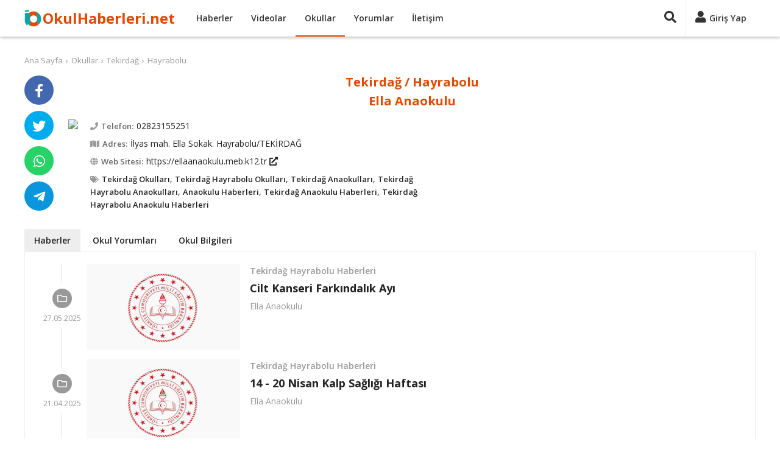

--- FILE ---
content_type: text/html; charset=UTF-8
request_url: https://www.okulhaberleri.net/tekirdag-hayrabolu-ella-anaokulu-o43040
body_size: 7255
content:
<!DOCTYPE html>
<html lang="tr" itemscope itemtype="http://schema.org/WebPage">
<head>
<title>Tekirdağ Hayrabolu Ella Anaokulu</title>
<meta charset="utf-8">
<meta http-equiv="X-UA-Compatible" content="IE=edge">
<meta name="viewport" content="width=device-width, initial-scale=1">
<meta name="description" content="Türkiye'deki tüm okulların haberleri okulhaberleri.net'de. Lise, ortaokul, ilkokul ve anaokullarına ait haberlerin il, ilçe ve okul türlerine göre sınıflandırılarak sunulduğu güncel bir eğitim haberleri platformudur.">
<meta name="author" content="okulhaberleri">
<meta name="publisher" content="okulhaberleri">
<meta name="robots" content="index, follow">
<meta itemprop="name" content="Tekirdağ Hayrabolu Ella Anaokulu">
<meta itemprop="description" content="Türkiye'deki tüm okulların haberleri okulhaberleri.net'de. Lise, ortaokul, ilkokul ve anaokullarına ait haberlerin il, ilçe ve okul türlerine göre sınıflandırılarak sunulduğu güncel bir eğitim haberleri platformudur.">
<link rel="canonical" href="https://www.okulhaberleri.net/tekirdag-hayrabolu-ella-anaokulu-o43040">
<link itemprop="image" href="https://ellaanaokulu.meb.k12.tr/meb_iys_dosyalar/59/04/971910/resimler/2021_02/k_08130902_a0e65b21-90ac-4d1d-9eb8-56c6122eda2b.jpg">
<meta property="og:title" content="Tekirdağ Hayrabolu Ella Anaokulu">
<meta property="og:type" content="website">
<meta property="og:url" content="https://www.okulhaberleri.net/tekirdag-hayrabolu-ella-anaokulu-o43040">
<meta property="og:description" content="Türkiye'deki tüm okulların haberleri okulhaberleri.net'de. Lise, ortaokul, ilkokul ve anaokullarına ait haberlerin il, ilçe ve okul türlerine göre sınıflandırılarak sunulduğu güncel bir eğitim haberleri platformudur.">
<meta property="og:image" content="https://ellaanaokulu.meb.k12.tr/meb_iys_dosyalar/59/04/971910/resimler/2021_02/k_08130902_a0e65b21-90ac-4d1d-9eb8-56c6122eda2b.jpg">
<meta property="og:site_name" content="Okul Haberleri">
<meta property="twitter:site" content="@okul_haberleri">
<meta property="twitter:creator" content="@okul_haberleri">
<meta property="twitter:card" content="summary">
<meta property="twitter:url" content="https://www.okulhaberleri.net/tekirdag-hayrabolu-ella-anaokulu-o43040">
<meta property="twitter:domain" content="https://www.okulhaberleri.net">
<meta property="twitter:title" content="Tekirdağ Hayrabolu Ella Anaokulu">
<meta property="twitter:image" content="https://ellaanaokulu.meb.k12.tr/meb_iys_dosyalar/59/04/971910/resimler/2021_02/k_08130902_a0e65b21-90ac-4d1d-9eb8-56c6122eda2b.jpg">
<meta property="twitter:description" content="Türkiye'deki tüm okulların haberleri okulhaberleri.net'de. Lise, ortaokul, ilkokul ve anaokullarına ait haberlerin il, ilçe ve okul türlerine göre sınıflandırılarak sunulduğu güncel bir eğitim haberleri platformudur.">
<link rel="apple-touch-icon" sizes="57x57" href="/images/fav/apple-icon-57x57.png">
<link rel="apple-touch-icon" sizes="60x60" href="/images/fav/apple-icon-60x60.png">
<link rel="apple-touch-icon" sizes="72x72" href="/images/fav/apple-icon-72x72.png">
<link rel="apple-touch-icon" sizes="76x76" href="/images/fav/apple-icon-76x76.png">
<link rel="apple-touch-icon" sizes="114x114" href="/images/fav/apple-icon-114x114.png">
<link rel="apple-touch-icon" sizes="120x120" href="/images/fav/apple-icon-120x120.png">
<link rel="apple-touch-icon" sizes="144x144" href="/images/fav/apple-icon-144x144.png">
<link rel="apple-touch-icon" sizes="152x152" href="/images/fav/apple-icon-152x152.png">
<link rel="apple-touch-icon" sizes="180x180" href="/images/fav/apple-icon-180x180.png">
<link rel="icon" type="image/png" sizes="192x192"  href="/images/fav/android-icon-192x192.png">
<link rel="icon" type="image/png" sizes="32x32" href="/images/fav/favicon-32x32.png">
<link rel="icon" type="image/png" sizes="96x96" href="/images/fav/favicon-96x96.png">
<link rel="icon" type="image/png" sizes="16x16" href="/images/fav/favicon-16x16.png">
<link rel="manifest" href="/images/fav/manifest.json">
<meta name="msapplication-TileColor" content="#ffffff">
<meta name="msapplication-TileImage" content="/images/fav/ms-icon-144x144.png">
<meta name="theme-color" content="#ffffff">
<link href="https://fonts.googleapis.com/css?family=Open+Sans:400,600,700&display=swap" rel="stylesheet">
<link rel="stylesheet" href="/lib/fontawesome-5.15.2/css/all.min.css">
<link href="/custom.css?v=1745187442" rel="stylesheet">
<script async src="//pagead2.googlesyndication.com/pagead/js/adsbygoogle.js"></script>
<script>
(adsbygoogle = window.adsbygoogle || []).push({
     google_ad_client: "ca-pub-4550819141322638",
     enable_page_level_ads: true
});
</script>
</head>
<body>
<div id="fb-root"></div>
<script async defer crossorigin="anonymous" src="https://connect.facebook.net/tr_TR/sdk.js#xfbml=1&version=v9.0&appId=1873951255983007&autoLogAppEvents=1" nonce="9TTK3H3r"></script>
<!-- Global Site Tag (gtag.js) - Google Analytics -->
<script async src="https://www.googletagmanager.com/gtag/js?id=UA-107275747-1"></script>
<script>
  window.dataLayer = window.dataLayer || [];
  function gtag(){dataLayer.push(arguments)};
  gtag('js', new Date());
  gtag('config', 'UA-107275747-1');
</script>
    <header>
        <div class="container">
            <div>
                <div class="header-left">
                    <div class="nav-responsive">
                        <div id="nav-toggler"><div id="nav-toggler-icon"><div><span></span><span></span><span></span><span></span></div></div></div>
                        <div class="nav-responsive-menu">
                            <ul>
                                <li><a href="/" title="Ana Sayfa">Ana Sayfa</a></li>
                                <li><a href="javascript:;" class="button-login" title="Giriş Yap">Giriş Yap</a></li>
                                <li><a href="javascript:;" class="button-signup" title="Üye Ol">Üye Ol</a></li>
                                <li><a href="/haberler" title="Haberler">Haberler</a></li>
                                <li><a href="/videolar" title="Videolar">Videolar</a></li>
                                <li class="active"><a href="/okullar" title="Okullar">Okullar</a></li>
                                <li><a href="/yorumlar" title="Yorumlar">Yorumlar</a></li>
                                <li><a href="/iletisim" title="İletişim">İletişim</a></li>
                            </ul>
                            <div class="clr"></div>
                        </div>
                    </div>
                    <div class="logo"><a href="/" title="Ana Sayfa">OkulHaberleri.net</a></div>
                    <div class="nav">
                        <ul>
                            <li><a href="/haberler" title="Haberler">Haberler</a></li>
                            <li><a href="/videolar" title="Videolar">Videolar</a></li>
                            <li class="active"><a href="/okullar" title="Okullar">Okullar</a></li>
                            <li><a href="/yorumlar" title="Yorumlar">Yorumlar</a></li>
                            <li><a href="/iletisim" title="İletişim">İletişim</a></li>
                        </ul>
                        <div class="clr"></div>
                    </div>
                </div>
                <div class="header-right">
                                        <div class="search-panel">
                        <form method="get" action="/ara/">
                        <div class="search-toggler"><a href="javascript:;" title="Ara"><i class="fas fa-search"></i></a></div>
                        <div class="search-content"><input type="text" name="q" placeholder="Ara..." value=""><a href="javascript:;" title="Ara"><i class="fas fa-times"></i></a></div>
                        </form>
                    </div>
                    <div class="user-panel">
                        <div class="session-cache" data-cache="UserPanel"><!-- Start UserPanel --><a class="no-drop button-login" href="javascript:;" title="Giriş Yap"><i class="fas fa-user"></i><span>Giriş Yap</span></a><!-- End UserPanel --></div>
                    </div>
                </div>
                <div class="clr"></div>
            </div>
        </div>
    </header>
    <main><div class="page">
    <div class="container">
        <div class="page-full">
                        <div class="breadcrumbs"><ul><li><a href="/">Ana Sayfa</a></li><li><a href="/okullar" title="Okullar">Okullar</a></li><li><a href="/okullar/tekirdag">Tekirdağ</a></li><li><a href="/okullar/tekirdag/hayrabolu">Hayrabolu</a></li></ul></div>
                        <div class="page-content">
<div class="school-header">
    <div class="school-right">
        <h1 class="school-title"><span>Tekirdağ / Hayrabolu</span> Ella Anaokulu</h1>
        <div class="school-main">
            <div class="school-img"><a href="https://ellaanaokulu.meb.k12.tr/meb_iys_dosyalar/59/04/971910/fotograf_galerisi_2014178.html" title="Ella Anaokulu Fotoğrafları" target="_blank" rel="nofollow"><img src="https://ellaanaokulu.meb.k12.tr/meb_iys_dosyalar/59/04/971910/resimler/2021_02/k_08130902_a0e65b21-90ac-4d1d-9eb8-56c6122eda2b.jpg" /></a></div>        </div>
        <div class="school-info">
            <span class="item"><span><i class="fas fa-phone"></i>Telefon:</span>02823155251</span>            <span class="item"><span><i class="fas fa-map"></i>Adres:</span>İlyas mah. Ella Sokak.  Hayrabolu/TEKİRDAĞ</span>            <span class="item"><span><i class="fas fa-globe"></i>Web Sitesi:</span>https://ellaanaokulu.meb.k12.tr <a href="https://ellaanaokulu.meb.k12.tr" title="Ella Anaokulu Web Sitesi" target="_blank" rel="nofollow"><i class="fas fa-external-link-alt"></i></a></span>
            <span class="tags"><i class="fas fa-tags"></i><a href="/okullar/tekirdag">Tekirdağ Okulları</a>, <a href="/okullar/tekirdag/hayrabolu">Tekirdağ Hayrabolu Okulları</a>, <a href="/okullar/tekirdag/anaokullari">Tekirdağ Anaokulları</a>, <a href="/okullar/tekirdag/hayrabolu/anaokullari">Tekirdağ Hayrabolu Anaokulları</a>, <a href="/haberler/anaokullari">Anaokulu Haberleri</a>, <a href="/haberler/tekirdag/anaokullari">Tekirdağ Anaokulu Haberleri</a>, <a href="/haberler/tekirdag/hayrabolu/anaokullari">Tekirdağ Hayrabolu Anaokulu Haberleri</a></span>
        </div>
        <div class="clr"></div>
    </div>
    <div class="school-left">
        <div class="entry-share">
            <ul>
                <li class="facebook"><a href="https://www.facebook.com/sharer/sharer.php?u=https://www.okulhaberleri.net/tekirdag-hayrabolu-ella-anaokulu-o43040" target="_blank" rel="nofollow" title="Facebook'ta Paylaş"><i class="fab fa-facebook-f"></i></a></li>
                <li class="twitter"><a href="https://twitter.com/share?url=https://www.okulhaberleri.net/tekirdag-hayrabolu-ella-anaokulu-o43040&text=&hashtags=okulhaberleri,okul_haberleri" target="_blank" rel="nofollow" title="Twitter'da Paylaş"><i class="fab fa-twitter"></i></a></li>
                <li class="whatsapp"><a href="whatsapp://send?text=%20-%20https://www.okulhaberleri.net/tekirdag-hayrabolu-ella-anaokulu-o43040" target="_blank" rel="nofollow" title="Whatsapp'da Paylaş"><i class="fab fa-whatsapp"></i></a></li>
                <li class="telegram"><a href="https://telegram.me/share/url?url=https://www.okulhaberleri.net/tekirdag-hayrabolu-ella-anaokulu-o43040&text=" target="_blank" rel="nofollow" title="Telegram'da Paylaş"><i class="fab fa-telegram-plane"></i></a></li>
            </ul>
            <div class="clr"></div>
        </div>
    </div>
    <div class="clr"></div>
</div>
<div class="school-content tabs">
    <ul class="tab-title">
        <li id="t1" class="active"><a href="javascript:;">Haberler</a></li>
        <li id="t2"><a href="javascript:;">Okul Yorumları</a></li>
        <li id="t3"><a href="javascript:;">Okul Bilgileri</a></li>
    </ul>
    <div class="tab-content">
        <div id="t1c">
<div class="entries">
    <ul>
        <li>
        <div class="entries-tax"><a href="/haberler/anaokullari" title="Anaokulu Haberleri"><i class="far fa-folder"></i></a></div>
        <div class="entries-thumbnail"><a href="/cilt-kanseri-farkindalik-ayi-9388135" title="Cilt Kanseri Farkındalık Ayı"><img src="/images/no-image.png" /></a></div>
        <div class="entries-content">
            <h4 class="entries-taxonomy"><a href="/haberler/tekirdag/hayrabolu" title="Tekirdağ Hayrabolu Haberleri">Tekirdağ Hayrabolu Haberleri</a></h4>
            <div class="entries-date">27.05.2025</div>
            <h3 class="entries-title"><a href="/cilt-kanseri-farkindalik-ayi-9388135" title="Cilt Kanseri Farkındalık Ayı">Cilt Kanseri Farkındalık Ayı</a></h3>
            <h4 class="entries-user"><a href="/tekirdag-hayrabolu-ella-anaokulu-o43040" title="Ella Anaokulu">Ella Anaokulu</a></h4>
        </div>
        <div class="clr"></div>
    </li>
        <li>
        <div class="entries-tax"><a href="/haberler/anaokullari" title="Anaokulu Haberleri"><i class="far fa-folder"></i></a></div>
        <div class="entries-thumbnail"><a href="/14-20-nisan-kalp-sagligi-haftasi-9388136" title="14 - 20 Nisan Kalp Sağlığı Haftası"><img src="/images/no-image.png" /></a></div>
        <div class="entries-content">
            <h4 class="entries-taxonomy"><a href="/haberler/tekirdag/hayrabolu" title="Tekirdağ Hayrabolu Haberleri">Tekirdağ Hayrabolu Haberleri</a></h4>
            <div class="entries-date">21.04.2025</div>
            <h3 class="entries-title"><a href="/14-20-nisan-kalp-sagligi-haftasi-9388136" title="14 - 20 Nisan Kalp Sağlığı Haftası">14 - 20 Nisan Kalp Sağlığı Haftası</a></h3>
            <h4 class="entries-user"><a href="/tekirdag-hayrabolu-ella-anaokulu-o43040" title="Ella Anaokulu">Ella Anaokulu</a></h4>
        </div>
        <div class="clr"></div>
    </li>
        <li>
        <div class="entries-tax"><a href="/haberler/anaokullari" title="Anaokulu Haberleri"><i class="far fa-folder"></i></a></div>
        <div class="entries-thumbnail"><a href="/1-7-nisan-ulusal-kanser-haftasi-9388137" title="1 - 7 Nisan Ulusal Kanser Haftası"><img src="/images/no-image.png" /></a></div>
        <div class="entries-content">
            <h4 class="entries-taxonomy"><a href="/haberler/tekirdag/hayrabolu" title="Tekirdağ Hayrabolu Haberleri">Tekirdağ Hayrabolu Haberleri</a></h4>
            <div class="entries-date">07.04.2025</div>
            <h3 class="entries-title"><a href="/1-7-nisan-ulusal-kanser-haftasi-9388137" title="1 - 7 Nisan Ulusal Kanser Haftası">1 - 7 Nisan Ulusal Kanser Haftası</a></h3>
            <h4 class="entries-user"><a href="/tekirdag-hayrabolu-ella-anaokulu-o43040" title="Ella Anaokulu">Ella Anaokulu</a></h4>
        </div>
        <div class="clr"></div>
    </li>
        <li>
        <div class="entries-tax"><a href="/haberler/anaokullari" title="Anaokulu Haberleri"><i class="far fa-folder"></i></a></div>
        <div class="entries-thumbnail"><a href="/okul-aile-birligi-genel-kurul-toplantisi-9388138" title="Okul Aile Birliği Genel Kurul Toplantısı"><img src="/images/no-image.png" /></a></div>
        <div class="entries-content">
            <h4 class="entries-taxonomy"><a href="/haberler/tekirdag/hayrabolu" title="Tekirdağ Hayrabolu Haberleri">Tekirdağ Hayrabolu Haberleri</a></h4>
            <div class="entries-date">16.10.2024</div>
            <h3 class="entries-title"><a href="/okul-aile-birligi-genel-kurul-toplantisi-9388138" title="Okul Aile Birliği Genel Kurul Toplantısı">Okul Aile Birliği Genel Kurul Toplantısı</a></h3>
            <h4 class="entries-user"><a href="/tekirdag-hayrabolu-ella-anaokulu-o43040" title="Ella Anaokulu">Ella Anaokulu</a></h4>
        </div>
        <div class="clr"></div>
    </li>
        <li>
        <div class="entries-tax"><a href="/haberler/anaokullari" title="Anaokulu Haberleri"><i class="far fa-folder"></i></a></div>
        <div class="entries-thumbnail"><a href="/5-yas-gruplarimizin-mezuniyet-toreni-8847582" title="5 Yaş Gruplarımızın Mezuniyet Töreni"><img src="/images/no-image.png" /></a></div>
        <div class="entries-content">
            <h4 class="entries-taxonomy"><a href="/haberler/tekirdag/hayrabolu" title="Tekirdağ Hayrabolu Haberleri">Tekirdağ Hayrabolu Haberleri</a></h4>
            <div class="entries-date">07.06.2024</div>
            <h3 class="entries-title"><a href="/5-yas-gruplarimizin-mezuniyet-toreni-8847582" title="5 Yaş Gruplarımızın Mezuniyet Töreni">5 Yaş Gruplarımızın Mezuniyet Töreni</a></h3>
            <h4 class="entries-user"><a href="/tekirdag-hayrabolu-ella-anaokulu-o43040" title="Ella Anaokulu">Ella Anaokulu</a></h4>
        </div>
        <div class="clr"></div>
    </li>
        <li>
        <div class="entries-tax"><a href="/haberler/anaokullari" title="Anaokulu Haberleri"><i class="far fa-folder"></i></a></div>
        <div class="entries-thumbnail"><a href="/seker-portakali-sinifi-mikroskop-ile-tanisti-8847583" title="Şeker Portakalı Sınıfı Mikroskop İle Tanıştı"><img src="/images/no-image.png" /></a></div>
        <div class="entries-content">
            <h4 class="entries-taxonomy"><a href="/haberler/tekirdag/hayrabolu" title="Tekirdağ Hayrabolu Haberleri">Tekirdağ Hayrabolu Haberleri</a></h4>
            <div class="entries-date">06.06.2024</div>
            <h3 class="entries-title"><a href="/seker-portakali-sinifi-mikroskop-ile-tanisti-8847583" title="Şeker Portakalı Sınıfı Mikroskop İle Tanıştı">Şeker Portakalı Sınıfı Mikroskop İle Tanıştı</a></h3>
            <h4 class="entries-user"><a href="/tekirdag-hayrabolu-ella-anaokulu-o43040" title="Ella Anaokulu">Ella Anaokulu</a></h4>
        </div>
        <div class="clr"></div>
    </li>
        <li>
        <div class="entries-tax"><a href="/haberler/anaokullari" title="Anaokulu Haberleri"><i class="far fa-folder"></i></a></div>
        <div class="entries-thumbnail"><a href="/ella-anaokulu-portfolyo-gunleri-basliyor-8847587" title="Ella Anaokulu Portfolyo Günleri Başlıyor"><img src="/images/no-image.png" /></a></div>
        <div class="entries-content">
            <h4 class="entries-taxonomy"><a href="/haberler/tekirdag/hayrabolu" title="Tekirdağ Hayrabolu Haberleri">Tekirdağ Hayrabolu Haberleri</a></h4>
            <div class="entries-date">30.05.2024</div>
            <h3 class="entries-title"><a href="/ella-anaokulu-portfolyo-gunleri-basliyor-8847587" title="Ella Anaokulu Portfolyo Günleri Başlıyor">Ella Anaokulu Portfolyo Günleri Başlıyor</a></h3>
            <h4 class="entries-user"><a href="/tekirdag-hayrabolu-ella-anaokulu-o43040" title="Ella Anaokulu">Ella Anaokulu</a></h4>
        </div>
        <div class="clr"></div>
    </li>
        <li>
        <div class="entries-tax"><a href="/haberler/anaokullari" title="Anaokulu Haberleri"><i class="far fa-folder"></i></a></div>
        <div class="entries-thumbnail"><a href="/senligimiz-var-tum-halkimiz-davetlidir-8847586" title="Şenliğimiz Var! Tüm Halkımız Davetlidir."><img src="/images/no-image.png" /></a></div>
        <div class="entries-content">
            <h4 class="entries-taxonomy"><a href="/haberler/tekirdag/hayrabolu" title="Tekirdağ Hayrabolu Haberleri">Tekirdağ Hayrabolu Haberleri</a></h4>
            <div class="entries-date">30.05.2024</div>
            <h3 class="entries-title"><a href="/senligimiz-var-tum-halkimiz-davetlidir-8847586" title="Şenliğimiz Var! Tüm Halkımız Davetlidir.">Şenliğimiz Var! Tüm Halkımız Davetlidir.</a></h3>
            <h4 class="entries-user"><a href="/tekirdag-hayrabolu-ella-anaokulu-o43040" title="Ella Anaokulu">Ella Anaokulu</a></h4>
        </div>
        <div class="clr"></div>
    </li>
        <li>
        <div class="entries-tax"><a href="/haberler/anaokullari" title="Anaokulu Haberleri"><i class="far fa-folder"></i></a></div>
        <div class="entries-thumbnail"><a href="/elmer-sinifi-haftalik-bulten-8847589" title="Elmer Sınıfı Haftalık Bülten"><img src="/images/no-image.png" /></a></div>
        <div class="entries-content">
            <h4 class="entries-taxonomy"><a href="/haberler/tekirdag/hayrabolu" title="Tekirdağ Hayrabolu Haberleri">Tekirdağ Hayrabolu Haberleri</a></h4>
            <div class="entries-date">27.05.2024</div>
            <h3 class="entries-title"><a href="/elmer-sinifi-haftalik-bulten-8847589" title="Elmer Sınıfı Haftalık Bülten">Elmer Sınıfı Haftalık Bülten</a></h3>
            <h4 class="entries-user"><a href="/tekirdag-hayrabolu-ella-anaokulu-o43040" title="Ella Anaokulu">Ella Anaokulu</a></h4>
        </div>
        <div class="clr"></div>
    </li>
        <li>
        <div class="entries-tax"><a href="/haberler/anaokullari" title="Anaokulu Haberleri"><i class="far fa-folder"></i></a></div>
        <div class="entries-thumbnail"><a href="/seker-portakallari-sinifi-haftalik-bulten-8847588" title="Şeker Portakalları Sınıfı Haftalık Bülten"><img src="/images/no-image.png" /></a></div>
        <div class="entries-content">
            <h4 class="entries-taxonomy"><a href="/haberler/tekirdag/hayrabolu" title="Tekirdağ Hayrabolu Haberleri">Tekirdağ Hayrabolu Haberleri</a></h4>
            <div class="entries-date">27.05.2024</div>
            <h3 class="entries-title"><a href="/seker-portakallari-sinifi-haftalik-bulten-8847588" title="Şeker Portakalları Sınıfı Haftalık Bülten">Şeker Portakalları Sınıfı Haftalık Bülten</a></h3>
            <h4 class="entries-user"><a href="/tekirdag-hayrabolu-ella-anaokulu-o43040" title="Ella Anaokulu">Ella Anaokulu</a></h4>
        </div>
        <div class="clr"></div>
    </li>
        <li>
        <div class="entries-tax"><a href="/haberler/anaokullari" title="Anaokulu Haberleri"><i class="far fa-folder"></i></a></div>
        <div class="entries-thumbnail"><a href="/tebessum-sinifi-haftalik-bulten-8847591" title="Tebessüm Sınıfı Haftalık Bülten"><img src="/images/no-image.png" /></a></div>
        <div class="entries-content">
            <h4 class="entries-taxonomy"><a href="/haberler/tekirdag/hayrabolu" title="Tekirdağ Hayrabolu Haberleri">Tekirdağ Hayrabolu Haberleri</a></h4>
            <div class="entries-date">22.05.2024</div>
            <h3 class="entries-title"><a href="/tebessum-sinifi-haftalik-bulten-8847591" title="Tebessüm Sınıfı Haftalık Bülten">Tebessüm Sınıfı Haftalık Bülten</a></h3>
            <h4 class="entries-user"><a href="/tekirdag-hayrabolu-ella-anaokulu-o43040" title="Ella Anaokulu">Ella Anaokulu</a></h4>
        </div>
        <div class="clr"></div>
    </li>
        <li>
        <div class="entries-tax"><a href="/haberler/anaokullari" title="Anaokulu Haberleri"><i class="far fa-folder"></i></a></div>
        <div class="entries-thumbnail"><a href="/gunes-sinifi-haftalik-bulten-8847590" title="Güneş Sınıfı Haftalık Bülten"><img src="/images/no-image.png" /></a></div>
        <div class="entries-content">
            <h4 class="entries-taxonomy"><a href="/haberler/tekirdag/hayrabolu" title="Tekirdağ Hayrabolu Haberleri">Tekirdağ Hayrabolu Haberleri</a></h4>
            <div class="entries-date">22.05.2024</div>
            <h3 class="entries-title"><a href="/gunes-sinifi-haftalik-bulten-8847590" title="Güneş Sınıfı Haftalık Bülten">Güneş Sınıfı Haftalık Bülten</a></h3>
            <h4 class="entries-user"><a href="/tekirdag-hayrabolu-ella-anaokulu-o43040" title="Ella Anaokulu">Ella Anaokulu</a></h4>
        </div>
        <div class="clr"></div>
    </li>
        <li>
        <div class="entries-tax"><a href="/haberler/anaokullari" title="Anaokulu Haberleri"><i class="far fa-folder"></i></a></div>
        <div class="entries-thumbnail"><a href="/gunes-sinifi-muzeler-haftasi-etkinlikleri-8847584" title="Güneş Sınıfı Müzeler Haftası Etkinlikleri"><img src="/images/no-image.png" /></a></div>
        <div class="entries-content">
            <h4 class="entries-taxonomy"><a href="/haberler/tekirdag/hayrabolu" title="Tekirdağ Hayrabolu Haberleri">Tekirdağ Hayrabolu Haberleri</a></h4>
            <div class="entries-date">21.05.2024</div>
            <h3 class="entries-title"><a href="/gunes-sinifi-muzeler-haftasi-etkinlikleri-8847584" title="Güneş Sınıfı Müzeler Haftası Etkinlikleri">Güneş Sınıfı Müzeler Haftası Etkinlikleri</a></h3>
            <h4 class="entries-user"><a href="/tekirdag-hayrabolu-ella-anaokulu-o43040" title="Ella Anaokulu">Ella Anaokulu</a></h4>
        </div>
        <div class="clr"></div>
    </li>
        <li>
        <div class="entries-tax"><a href="/haberler/anaokullari" title="Anaokulu Haberleri"><i class="far fa-folder"></i></a></div>
        <div class="entries-thumbnail"><a href="/elmer-sinifi-haftalik-bulten-8847593" title="Elmer Sınıfı Haftalık Bülten"><img src="/images/no-image.png" /></a></div>
        <div class="entries-content">
            <h4 class="entries-taxonomy"><a href="/haberler/tekirdag/hayrabolu" title="Tekirdağ Hayrabolu Haberleri">Tekirdağ Hayrabolu Haberleri</a></h4>
            <div class="entries-date">20.05.2024</div>
            <h3 class="entries-title"><a href="/elmer-sinifi-haftalik-bulten-8847593" title="Elmer Sınıfı Haftalık Bülten">Elmer Sınıfı Haftalık Bülten</a></h3>
            <h4 class="entries-user"><a href="/tekirdag-hayrabolu-ella-anaokulu-o43040" title="Ella Anaokulu">Ella Anaokulu</a></h4>
        </div>
        <div class="clr"></div>
    </li>
        <li>
        <div class="entries-tax"><a href="/haberler/anaokullari" title="Anaokulu Haberleri"><i class="far fa-folder"></i></a></div>
        <div class="entries-thumbnail"><a href="/seker-portakallari-sinifi-haftalik-bulten-8847592" title="Şeker Portakalları Sınıfı Haftalık Bülten"><img src="/images/no-image.png" /></a></div>
        <div class="entries-content">
            <h4 class="entries-taxonomy"><a href="/haberler/tekirdag/hayrabolu" title="Tekirdağ Hayrabolu Haberleri">Tekirdağ Hayrabolu Haberleri</a></h4>
            <div class="entries-date">20.05.2024</div>
            <h3 class="entries-title"><a href="/seker-portakallari-sinifi-haftalik-bulten-8847592" title="Şeker Portakalları Sınıfı Haftalık Bülten">Şeker Portakalları Sınıfı Haftalık Bülten</a></h3>
            <h4 class="entries-user"><a href="/tekirdag-hayrabolu-ella-anaokulu-o43040" title="Ella Anaokulu">Ella Anaokulu</a></h4>
        </div>
        <div class="clr"></div>
    </li>
        <li>
        <div class="entries-tax"><a href="/haberler/anaokullari" title="Anaokulu Haberleri"><i class="far fa-folder"></i></a></div>
        <div class="entries-thumbnail"><a href="/elmer-sinifi-donusum-benim-elimde-projesi-etkinlikleri-8847585" title="Elmer Sınıfı "Dönüşüm Benim Elimde" Projesi Etkinlikleri"><img src="/images/no-image.png" /></a></div>
        <div class="entries-content">
            <h4 class="entries-taxonomy"><a href="/haberler/tekirdag/hayrabolu" title="Tekirdağ Hayrabolu Haberleri">Tekirdağ Hayrabolu Haberleri</a></h4>
            <div class="entries-date">15.05.2024</div>
            <h3 class="entries-title"><a href="/elmer-sinifi-donusum-benim-elimde-projesi-etkinlikleri-8847585" title="Elmer Sınıfı "Dönüşüm Benim Elimde" Projesi Etkinlikleri">Elmer Sınıfı "Dönüşüm Benim Elimde" Projesi Etkinlikleri</a></h3>
            <h4 class="entries-user"><a href="/tekirdag-hayrabolu-ella-anaokulu-o43040" title="Ella Anaokulu">Ella Anaokulu</a></h4>
        </div>
        <div class="clr"></div>
    </li>
        <li>
        <div class="entries-tax"><a href="/haberler/anaokullari" title="Anaokulu Haberleri"><i class="far fa-folder"></i></a></div>
        <div class="entries-thumbnail"><a href="/seker-portakallari-sinifi-cicek-dikimi-etkinlikleri-8619884" title="Şeker Portakalları Sınıfı Çiçek Dikimi Etkinlikleri"><img src="/images/no-image.png" /></a></div>
        <div class="entries-content">
            <h4 class="entries-taxonomy"><a href="/haberler/tekirdag/hayrabolu" title="Tekirdağ Hayrabolu Haberleri">Tekirdağ Hayrabolu Haberleri</a></h4>
            <div class="entries-date">29.04.2024</div>
            <h3 class="entries-title"><a href="/seker-portakallari-sinifi-cicek-dikimi-etkinlikleri-8619884" title="Şeker Portakalları Sınıfı Çiçek Dikimi Etkinlikleri">Şeker Portakalları Sınıfı Çiçek Dikimi Etkinlikleri</a></h3>
            <h4 class="entries-user"><a href="/tekirdag-hayrabolu-ella-anaokulu-o43040" title="Ella Anaokulu">Ella Anaokulu</a></h4>
        </div>
        <div class="clr"></div>
    </li>
        <li>
        <div class="entries-tax"><a href="/haberler/anaokullari" title="Anaokulu Haberleri"><i class="far fa-folder"></i></a></div>
        <div class="entries-thumbnail"><a href="/dilimizin-zenginlikleri-projesi-yazar-ogrenci-bulusmasi-8619886" title="Dilimizin Zenginlikleri Projesi Yazar - Öğrenci Buluşması"><img src="/images/no-image.png" /></a></div>
        <div class="entries-content">
            <h4 class="entries-taxonomy"><a href="/haberler/tekirdag/hayrabolu" title="Tekirdağ Hayrabolu Haberleri">Tekirdağ Hayrabolu Haberleri</a></h4>
            <div class="entries-date">26.04.2024</div>
            <h3 class="entries-title"><a href="/dilimizin-zenginlikleri-projesi-yazar-ogrenci-bulusmasi-8619886" title="Dilimizin Zenginlikleri Projesi Yazar - Öğrenci Buluşması">Dilimizin Zenginlikleri Projesi Yazar - Öğrenci Buluşması</a></h3>
            <h4 class="entries-user"><a href="/tekirdag-hayrabolu-ella-anaokulu-o43040" title="Ella Anaokulu">Ella Anaokulu</a></h4>
        </div>
        <div class="clr"></div>
    </li>
        <li>
        <div class="entries-tax"><a href="/haberler/anaokullari" title="Anaokulu Haberleri"><i class="far fa-folder"></i></a></div>
        <div class="entries-thumbnail"><a href="/23-nisan-cocuk-senligi-8619885" title="23 Nisan Çocuk Şenliği"><img src="/images/no-image.png" /></a></div>
        <div class="entries-content">
            <h4 class="entries-taxonomy"><a href="/haberler/tekirdag/hayrabolu" title="Tekirdağ Hayrabolu Haberleri">Tekirdağ Hayrabolu Haberleri</a></h4>
            <div class="entries-date">26.04.2024</div>
            <h3 class="entries-title"><a href="/23-nisan-cocuk-senligi-8619885" title="23 Nisan Çocuk Şenliği">23 Nisan Çocuk Şenliği</a></h3>
            <h4 class="entries-user"><a href="/tekirdag-hayrabolu-ella-anaokulu-o43040" title="Ella Anaokulu">Ella Anaokulu</a></h4>
        </div>
        <div class="clr"></div>
    </li>
        <li>
        <div class="entries-tax"><a href="/haberler/anaokullari" title="Anaokulu Haberleri"><i class="far fa-folder"></i></a></div>
        <div class="entries-thumbnail"><a href="/gunes-sinifi-ayin-unlusu-etkinlikleri-8619888" title="Güneş Sınıfı Ayın Ünlüsü Etkinlikleri"><img src="/images/no-image.png" /></a></div>
        <div class="entries-content">
            <h4 class="entries-taxonomy"><a href="/haberler/tekirdag/hayrabolu" title="Tekirdağ Hayrabolu Haberleri">Tekirdağ Hayrabolu Haberleri</a></h4>
            <div class="entries-date">17.04.2024</div>
            <h3 class="entries-title"><a href="/gunes-sinifi-ayin-unlusu-etkinlikleri-8619888" title="Güneş Sınıfı Ayın Ünlüsü Etkinlikleri">Güneş Sınıfı Ayın Ünlüsü Etkinlikleri</a></h3>
            <h4 class="entries-user"><a href="/tekirdag-hayrabolu-ella-anaokulu-o43040" title="Ella Anaokulu">Ella Anaokulu</a></h4>
        </div>
        <div class="clr"></div>
    </li>
        </ul>
    <div class="clr"></div>
</div>
                    <div class="pagination">
        <ul>
        <li class="active"><a href="javascript:;" title="1. Sayfa">1</a></li><li><a href="/tekirdag-hayrabolu-ella-anaokulu-o43040/2" title="2. Sayfa">2</a></li><li><a href="/tekirdag-hayrabolu-ella-anaokulu-o43040/3" title="3. Sayfa">3</a></li><li><span class="paging-dots">...</span><li><a href="/tekirdag-hayrabolu-ella-anaokulu-o43040/2" class="paging-next" title="Sonraki Sayfa">›</a></li><li><a href="/tekirdag-hayrabolu-ella-anaokulu-o43040/34" class="paging-last" title="Son Sayfa">»</a></li>        </ul>
        </div>
                            <div class="entry-source"><span>Kaynak:</span><a href="https://ellaanaokulu.meb.k12.tr" title="Ella Anaokulu Web Sitesi" target="_blank" rel="nofollow">https://ellaanaokulu.meb.k12.tr</a></div>
        </div>
        <div id="t2c" class="hide">
            <div class="cntr"><strong>Okula ilk yorumu siz yazın!</strong></div><div class="comments"><div class="comments-title">Yorumlar (0)</div><div class="comment-form"><div><div class="comment-box session-cache" data-cache="UserComment" data-post="o43040" data-comment=""><!-- Start UserComment --><div class="comment-left"><div class="img"><img src="/images/no-avatar.png" alt="Resimsiz"></div></div><div class="comment-right"><div class="comment-top"><textarea class="comment" placeholder="Yorumunuzu yazın..."></textarea></div><div class="comment-bottom hide-me"><div class="comment-bottom-left"><div class="comment-description">Yorumunuz en az <span class="comment-min">10</span> karakter olmalıdır.(<span class="counter">0</span>)</div><div class="comment-login"><span class="commenter">Ziyaretçi</span> olarak yorum yapıyorsunuz, dilerseniz <a href="javascript:;" title="Giriş Yap" class="button-login" data-commenter="1">giriş yapın</a>.</div></div><div class="comment-bottom-right"><div><input type="text" class="comment_name" placeholder="İsim" value=""></div><div class="hide-me"><input type="text" class="comment_email" placeholder="E-posta" value=""></div><span class="ajax-loader-container"><a href="javascript:;" class="btn ae-click" data-get="save=1" data-commenter="1" data-values="active_comment,active_post_code,active_comment_code,active_comment_name,active_comment_email" data-action="ajax_comment">YORUMU GÖNDER</a><span class="ajax-loader"></span></span></div><div class="clr"></div></div></div><div class="clr"></div><!-- End UserComment --></div></div></div></div><input type="hidden" class="active_comment" value="" /><input type="hidden" class="active_post_code" value="" /><input type="hidden" class="active_comment_code" value="" /><input type="hidden" class="active_comment_name" value="" /><input type="hidden" class="active_comment_email" value="" />        </div>
        <div id="t3c" class="hide">
            <div class="school-details">
                <div class="box">
                    <div class="box1"><div class="r"><span class="lbl"><i class="fas fa-puzzle-piece"></i>Vizyon</span><span class="con">Çocuklarımızın kendi özbenliklerini bulacağı,duygusal,fiziksel,sosyal,zihinsel ve dil gelişiminde yeterli,paylaşımcı,sorun çözebilen,yaratıcı düşünen,özbakım ihtiyaçlarını karşılayabilen,hoşgörülü,yardımlaşmayı,dayanışmayı bilen bir eğitim ortamı hazırlamak</span></div></div>
                    <div class="box2"><div class="r"><span class="lbl"><i class="fas fa-compass"></i>Misyon</span><span class="con">Öğrencilerimizi sorumluluklarını bilen ,dürüst,saygılı,düzenli ,üretici bireyler olarak hayata hazırlamak,özgün,güvenli ve sevgi dolu bir ortamda var olan yeteneklerinin ortaya çıkmasına ve gelişmesine  yardımcı olmak,Atatürk İlke ve İnkilaplarına bağlı ülkesini seven,manevi değerlere önem veren bireyler yetiştirmek</span></div></div>
                    <div class="clr"></div>
                </div>
                <div class="r"><span class="lbl"><i class="fas fa-trophy"></i>Başarılar</span><span class="con">Beyaz Bayrak Ödülü<br />
Beslenme Dostu Okul Ödülü<br />
Çevre Beratı Ödülü</span></div>                <div class="box">
                    <div class="box1">                    <div class="r"><span class="lbl"><i class="fas fa-phone"></i>Telefon</span><span class="con">02823155251</span></div>                                        <div class="r"><span class="lbl"><i class="fas fa-map"></i>Adres</span><span class="con">İlyas mah. Ella Sokak.  Hayrabolu/TEKİRDAĞ</span></div>                    <div class="r"><span class="lbl"><i class="fas fa-globe"></i>İnternet Sitesi</span><span class="con">https://ellaanaokulu.meb.k12.tr <a href="https://ellaanaokulu.meb.k12.tr" title="Ella Anaokulu Web Sitesi" target="_blank" rel="nofollow"><i class="fas fa-external-link-alt"></i></a></span></div>
                    </div>                                        <div class="box2">
                    <div class="r"><span class="lbl"><i class="fas fa-map-marked-alt"></i>Harita</span><span class="map"><iframe width="100%" height="350" frameborder="0" style="border:0;" src="https://www.google.com/maps/embed/v1/place?key=AIzaSyAta5EsE94cO0erNEama7Me_3agpWFvMdI&q=41.21640525264203,27.099223939318795&zoom=17" allowfullscreen></iframe></span></div>
                    </div>
                                        <div class="clr"></div>
                </div>
                <div class="box">
                    <div class="box2"><div class="r"><span class="lbl"><i class="fas fa-school"></i>Yerleşim Yeri</span><span class="con">İlyas mah. Ella Sokak. Hayrabolu</span></div>                <div class="r"><span class="lbl"><i class="fas fa-map-signs"></i>Ulaşım</span><span class="con">İLÇE MERKEZİNDE MERKEZDE</span></div>                <div class="r"><span class="lbl"><i class="fas fa-map-pin"></i>Merkezden Uzaklık</span><span class="con">İLÇE MERKEZİNDE</span></div>                </div>
                    <div class="box1"><div class="r"><span class="lbl"><i class="fas fa-map"></i>Öğretim Şekli</span><span class="con">İkili Eğitim</span></div>                                <div class="r"><span class="lbl"><i class="fas fa-clock"></i>Ders Saatleri</span><span class="con">08:00-13:00<br />
13:00-18:00</span></div>                                <div class="r"><span class="lbl"><i class="fas fa-fire"></i>Isınma Türü</span><span class="con">Kalorifer</span></div>                <div class="r"><span class="lbl"><i class="fas fa-wifi"></i>İnternet Bağlantısı</span><span class="con">Yok</span></div></div>
                    <div class="clr"></div>
                </div>
                                                                <div class="r counts">
                    <ul>
                        <li><span class="lbl"><i class="fas fa-user"></i>Öğretmen Sayısı</span>10</li>                        <li><span class="lbl"><i class="fas fa-users"></i>Öğrenci Sayısı</span>152</li>                        <li><span class="lbl"><i class="fas fa-chalkboard-teacher"></i>Derslik Sayısı</span>4</li>                                                                                                <li><span class="lbl"><i class="fas fa-utensils"></i>Yemekhane Sayısı</span>1</li>                                                                                            </ul>
                    <div class="clr"></div>
                </div>
            </div>
                        <div class="entry-source"><span>Kaynak:</span><a href="https://ellaanaokulu.meb.k12.tr/59/04/971910/okulumuz_hakkinda.html" title="Ella Anaokulu Okulu Hakkında" target="_blank" rel="nofollow">https://ellaanaokulu.meb.k12.tr/59/04/971910/okulumuz_hakkinda.html</a> (Son Güncelleme Tarihi: 27 Ocak 2022)</div>
        </div>
    </div>
    
</div>
</div>
        </div>
        <div class="clr"></div>
    </div>
</div>
<div class="ads-footer">
    <script async src="https://pagead2.googlesyndication.com/pagead/js/adsbygoogle.js"></script>
    <!-- okulhaberleri header -->
    <ins class="adsbygoogle"
         style="display:block"
         data-ad-client="ca-pub-4550819141322638"
         data-ad-slot="7499420456"
         data-ad-format="auto"
         data-full-width-responsive="true"></ins>
    <script>
         (adsbygoogle = window.adsbygoogle || []).push({});
    </script>
</div>
<div class="modal modal-login">
    <div class="overlay"></div>
    <div class="box">
        <div class="title content-box-title">Giriş Yap</div>
        <div class="button-close"><a href="javascript:;" class="close" title="Kapat"><i class="fas fa-times"></i></a></div>
        <div id="ajax-container-login" class="content"><div class="r"><input type="text" name="email" class="email" placeholder="E-posta" value=""></div>
<div class="r"><input type="password" name="password" class="password" placeholder="Şifre"></div>
<div class="link-forget"><a href="/sifremi-unuttum" title="Şifremi Unuttum">Şifremi Unuttum</a></div>
<div class="button-submit"><span class="ajax-loader-container"><button type="submit" class="ae-click" data-values="email,password,active_comment,active_post_code,active_comment_code,active_comment_name,active_comment_email" data-get="save=1" data-action="ajax_login" data-container="#ajax-container-login" data-loader="#ajax-loader-login">GİRİŞ YAP</button><span id="ajax-loader-login" class="ajax-loader"></span></span></div>
<div class="link-signup">Üyeliğiniz yoksa <a href="javascript:;" class="button-signup" title="Üye Ol">yeni üyelik oluşturun</a>.</div>
<div class="options-or"><div><span>veya</span></div></div>
<div class="button-facebook"><a class="btn ae-click" href="javascript:;" data-values="active_comment,active_post_code,active_comment_code,active_comment_name,active_comment_email" data-get="save=2" data-action="ajax_login" data-loader="#ajax-loader-login" title="Facebook ile Giriş Yap"><i class="fab fa-facebook-square"></i>FACEBOOK İLE GİRİŞ YAP</a></div>
<div class="button-google"><a class="btn ae-click" href="javascript:;" data-values="active_comment,active_post_code,active_comment_code,active_comment_name,active_comment_email" data-get="save=3" data-action="ajax_login" data-loader="#ajax-loader-login" title="Google ile Giriş Yap"><i class="fab fa-google-plus-square"></i>GOOGLE İLE GİRİŞ YAP</a></div>
</div>
    </div>
</div>
<div class="modal modal-signup">
    <div class="overlay"></div>
    <div class="box">
        <div class="title content-box-title">Üye Ol</div>
        <div class="button-close"><a href="javascript:;" class="close" title="Kapat"><i class="fas fa-times"></i></a></div>
        <div id="ajax-container-signup" class="content"><div class="r"><input type="text" name="first_name" class="first_name" value="" placeholder="Ad"></div>
<div class="r"><input type="text" name="last_name" class="last_name" value="" placeholder="Soyad"></div>
<div class="r"><input type="text" name="email" class="email2" value="" placeholder="E-posta"></div>
<div class="r"><input type="password" name="password" class="password2" placeholder="Şifre"></div>
<div class="r"><input type="password" name="password_again" class="password_again" placeholder="Şifre (Tekrar)"></div>
<div class="r check-agreement"><label><input type="checkbox" name="agreement" class="agreement" value="1"> <a href="/kullanim" target="_blank" title="Üyelik Sözleşmesi">Üyelik sözleşmesini</a> kabul ediyorum.</label></div>
<div class="button-submit"><span class="ajax-loader-container"><button type="submit" class="ae-click" data-values="first_name,last_name,email2,password2,password_again,agreement,active_comment,active_post_code,active_comment_code,active_comment_name,active_comment_email" data-get="save=1" data-action="ajax_signup" data-container="#ajax-container-signup">ÜYE OL</button><span class="ajax-loader"></span></span></div>
<div class="link-signup">Zaten üye iseniz <a href="javascript:;" class="button-login" title="Giriş Yap">giriş yapın</a>.</div>
<div class="options-or"><div><span>veya</span></div></div>
<div class="button-facebook"><a class="btn ae-click" href="javascript:;" data-values="active_comment,active_post_code,active_comment_code,active_comment_name,active_comment_email" data-get="save=2" data-action="ajax_login" data-loader="#ajax-loader-signup" title="Facebook ile Kaydol"><i class="fab fa-facebook-square"></i>FACEBOOK İLE KAYIT OL</a></div>
<div class="button-google"><a class="btn ae-click" href="javascript:;" data-values="active_comment,active_post_code,active_comment_code,active_comment_name,active_comment_email" data-get="save=3" data-action="ajax_login" data-loader="#ajax-loader-signup" title="Google ile Kaydol"><i class="fab fa-google-plus-square"></i>GOOGLE İLE KAYIT OL</a></div>
</div>
    </div>
</div>
</main>
<div id="go-top"><a href="javascript:;" title="Yukarı Kaydır"><i class="fas fa-angle-up"></i></a></div>
<footer>
    <div class="footer-top">
        <div class="container">
            <div class="footer-block">
                <div class="footer-block-title">Okul Haberleri</div>
                <ul>
                    <li><a href="/hakkimizda" title="Hakkımızda">Hakkımızda</a></li>
                    <li><a href="/gizlilik" title="Gizlilik Politikası">Gizlilik Politikası</a></li>
                    <li><a href="/kullanim" title="Kullanım Sözleşmesi">Kullanım Sözleşmesi</a></li>
                    <li><a href="/iletisim" title="İletişim">İletişim</a></li>
                </ul>
            </div>
            <div class="footer-block">
                <div class="footer-block-title">Hızlı Erişim</div>
                <ul>
                    <li><a href="/haberler" title="Haberler">Haberler</a></li>
                    <li><a href="/okullar" title="Okullar">Okullar</a></li>
                    <li><a href="javascript:;" class="button-signup" title="Üye Ol">Üye Ol</a></li>
                    <li><a href="javascript:;" class="button-login" title="Üye Girişi">Üye Girişi</a></li>
                </ul>
            </div>
            <div class="footer-block">
                <div class="footer-block-title">Faydalı Bağlantılar</div>
                <ul>
                    <li><a href="/haberler/liseler" title="Lise Haberleri">Lise Haberleri</a></li>
                    <li><a href="/haberler/ortaokullar" title="Ortaokul Haberleri">Ortaokul Haberleri</a></li>
                    <li><a href="/haberler/ilkokullar" title="İlkokul Haberleri">İlkokul Haberleri</a></li>
                    <li><a href="/haberler/anaokullari" title="Anaokulu Haberleri">Anaokulu Haberleri</a></li>
                </ul>
            </div>
            <div class="footer-block">
                <div class="footer-block-title">Sosyal Medya</div>
                <div class="footer-block-content">
                    <div class="social-box">
                        <a href="http://www.facebook.com/turkiyeokulhaberleri" target="_blank" rel="nofollow" title="Facebook"><i class="fab fa-facebook"></i></a>
                        <a href="http://www.twitter.com/okul_haberleri" target="_blank" rel="nofollow" title="Twitter"><i class="fab fa-twitter"></i></a>
                        <a href="http://www.instagram.com/turkiyeokulhaberleri" target="_blank" rel="nofollow" title="İnstagram"><i class="fab fa-instagram"></i></a>
                    </div>
                </div>
            </div>
            <div class="clr"></div>
        </div>
    </div>
    <div class="footer-bottom">
        <div class="container">
            <div class="copyright">Copyright 2026 © Tüm Hakları Saklıdır.<span id="mob"></span></div>
        </div>
    </div>
</footer>
<script src="https://ajax.aspnetcdn.com/ajax/jQuery/jquery-3.4.1.min.js"></script>
<script src="/custom.js?v=1672854582"></script>
</body>
</html>


--- FILE ---
content_type: text/html; charset=utf-8
request_url: https://www.google.com/recaptcha/api2/aframe
body_size: 264
content:
<!DOCTYPE HTML><html><head><meta http-equiv="content-type" content="text/html; charset=UTF-8"></head><body><script nonce="6UnNp9v76YQgndo6nWwdsA">/** Anti-fraud and anti-abuse applications only. See google.com/recaptcha */ try{var clients={'sodar':'https://pagead2.googlesyndication.com/pagead/sodar?'};window.addEventListener("message",function(a){try{if(a.source===window.parent){var b=JSON.parse(a.data);var c=clients[b['id']];if(c){var d=document.createElement('img');d.src=c+b['params']+'&rc='+(localStorage.getItem("rc::a")?sessionStorage.getItem("rc::b"):"");window.document.body.appendChild(d);sessionStorage.setItem("rc::e",parseInt(sessionStorage.getItem("rc::e")||0)+1);localStorage.setItem("rc::h",'1768389319106');}}}catch(b){}});window.parent.postMessage("_grecaptcha_ready", "*");}catch(b){}</script></body></html>